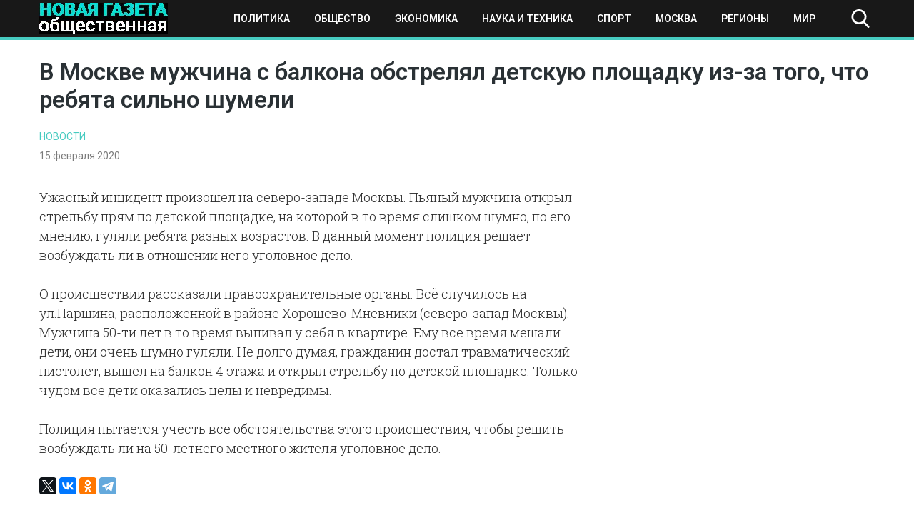

--- FILE ---
content_type: text/html; charset=UTF-8
request_url: https://novayagazeta-ug.ru/v-moskve-muzhchina-s-balkona-obstreljal-detskuju-ploschadku-iz-za-togo-chto-rebjata-silno-shumeli/
body_size: 9889
content:
<!doctype html>
<html lang="ru-RU">
<head>
    <meta name="google-site-verification" content="q2nrrHalnF2XchYigPJoD04yqLnYqs2G7SKy5VVSEAs" />
	<meta charset="UTF-8">
	<meta name="viewport" content="width=device-width, initial-scale=1">
	<link rel="profile" href="https://gmpg.org/xfn/11">
    <meta name="yandex-verification" content="1096f869e0e979bd" />
	<meta name='robots' content='index, follow, max-image-preview:large, max-snippet:-1, max-video-preview:-1' />
	<style>img:is([sizes="auto" i], [sizes^="auto," i]) { contain-intrinsic-size: 3000px 1500px }</style>
	
	<!-- This site is optimized with the Yoast SEO plugin v25.3.1 - https://yoast.com/wordpress/plugins/seo/ -->
	<title>В Москве мужчина с балкона обстрелял детскую площадку из-за того, что ребята сильно шумели - Новая общественная газета</title>
	<link rel="canonical" href="https://novayagazeta-ug.ru/v-moskve-muzhchina-s-balkona-obstreljal-detskuju-ploschadku-iz-za-togo-chto-rebjata-silno-shumeli/" />
	<meta property="og:locale" content="ru_RU" />
	<meta property="og:type" content="article" />
	<meta property="og:title" content="В Москве мужчина с балкона обстрелял детскую площадку из-за того, что ребята сильно шумели - Новая общественная газета" />
	<meta property="og:description" content="Ужасный инцидент произошел на северо-западе Москвы. Пьяный мужчина открыл стрельбу прям по детской площадке, на которой в то время слишком..." />
	<meta property="og:url" content="https://novayagazeta-ug.ru/v-moskve-muzhchina-s-balkona-obstreljal-detskuju-ploschadku-iz-za-togo-chto-rebjata-silno-shumeli/" />
	<meta property="og:site_name" content="Новая общественная газета" />
	<meta property="article:published_time" content="2020-02-15T04:15:50+00:00" />
	<meta property="article:modified_time" content="2020-02-15T13:24:25+00:00" />
	<meta name="author" content="ng-admin" />
	<meta name="twitter:card" content="summary_large_image" />
	<meta name="twitter:label1" content="Написано автором" />
	<meta name="twitter:data1" content="ng-admin" />
	<script type="application/ld+json" class="yoast-schema-graph">{"@context":"https://schema.org","@graph":[{"@type":"Article","@id":"https://novayagazeta-ug.ru/v-moskve-muzhchina-s-balkona-obstreljal-detskuju-ploschadku-iz-za-togo-chto-rebjata-silno-shumeli/#article","isPartOf":{"@id":"https://novayagazeta-ug.ru/v-moskve-muzhchina-s-balkona-obstreljal-detskuju-ploschadku-iz-za-togo-chto-rebjata-silno-shumeli/"},"author":{"name":"ng-admin","@id":"https://novayagazeta-ug.ru/#/schema/person/dcc9bd79b71e22d1228c56f28c45b1f3"},"headline":"В Москве мужчина с балкона обстрелял детскую площадку из-за того, что ребята сильно шумели","datePublished":"2020-02-15T04:15:50+00:00","dateModified":"2020-02-15T13:24:25+00:00","mainEntityOfPage":{"@id":"https://novayagazeta-ug.ru/v-moskve-muzhchina-s-balkona-obstreljal-detskuju-ploschadku-iz-za-togo-chto-rebjata-silno-shumeli/"},"wordCount":132,"publisher":{"@id":"https://novayagazeta-ug.ru/#organization"},"articleSection":["Новости"],"inLanguage":"ru-RU"},{"@type":"WebPage","@id":"https://novayagazeta-ug.ru/v-moskve-muzhchina-s-balkona-obstreljal-detskuju-ploschadku-iz-za-togo-chto-rebjata-silno-shumeli/","url":"https://novayagazeta-ug.ru/v-moskve-muzhchina-s-balkona-obstreljal-detskuju-ploschadku-iz-za-togo-chto-rebjata-silno-shumeli/","name":"В Москве мужчина с балкона обстрелял детскую площадку из-за того, что ребята сильно шумели - Новая общественная газета","isPartOf":{"@id":"https://novayagazeta-ug.ru/#website"},"datePublished":"2020-02-15T04:15:50+00:00","dateModified":"2020-02-15T13:24:25+00:00","breadcrumb":{"@id":"https://novayagazeta-ug.ru/v-moskve-muzhchina-s-balkona-obstreljal-detskuju-ploschadku-iz-za-togo-chto-rebjata-silno-shumeli/#breadcrumb"},"inLanguage":"ru-RU","potentialAction":[{"@type":"ReadAction","target":["https://novayagazeta-ug.ru/v-moskve-muzhchina-s-balkona-obstreljal-detskuju-ploschadku-iz-za-togo-chto-rebjata-silno-shumeli/"]}]},{"@type":"BreadcrumbList","@id":"https://novayagazeta-ug.ru/v-moskve-muzhchina-s-balkona-obstreljal-detskuju-ploschadku-iz-za-togo-chto-rebjata-silno-shumeli/#breadcrumb","itemListElement":[{"@type":"ListItem","position":1,"name":"Главная страница","item":"https://novayagazeta-ug.ru/"},{"@type":"ListItem","position":2,"name":"Новости","item":"https://novayagazeta-ug.ru/news/"},{"@type":"ListItem","position":3,"name":"В Москве мужчина с балкона обстрелял детскую площадку из-за того, что ребята сильно шумели"}]},{"@type":"WebSite","@id":"https://novayagazeta-ug.ru/#website","url":"https://novayagazeta-ug.ru/","name":"Новая общественная газета","description":"новости, события, происшествия","publisher":{"@id":"https://novayagazeta-ug.ru/#organization"},"potentialAction":[{"@type":"SearchAction","target":{"@type":"EntryPoint","urlTemplate":"https://novayagazeta-ug.ru/?s={search_term_string}"},"query-input":{"@type":"PropertyValueSpecification","valueRequired":true,"valueName":"search_term_string"}}],"inLanguage":"ru-RU"},{"@type":"Organization","@id":"https://novayagazeta-ug.ru/#organization","name":"ЮГ - новая общественная газета","url":"https://novayagazeta-ug.ru/","logo":{"@type":"ImageObject","inLanguage":"ru-RU","@id":"https://novayagazeta-ug.ru/#/schema/logo/image/","url":"https://novayagazeta-ug.ru/wp-content/uploads/2020/08/logo.png","contentUrl":"https://novayagazeta-ug.ru/wp-content/uploads/2020/08/logo.png","width":180,"height":44,"caption":"ЮГ - новая общественная газета"},"image":{"@id":"https://novayagazeta-ug.ru/#/schema/logo/image/"}},{"@type":"Person","@id":"https://novayagazeta-ug.ru/#/schema/person/dcc9bd79b71e22d1228c56f28c45b1f3","name":"ng-admin","image":{"@type":"ImageObject","inLanguage":"ru-RU","@id":"https://novayagazeta-ug.ru/#/schema/person/image/","url":"https://secure.gravatar.com/avatar/cfb435dba2b5592cc3df3bf618327ddb8e7bd68196171bc691a80570fb76b118?s=96&d=mm&r=g","contentUrl":"https://secure.gravatar.com/avatar/cfb435dba2b5592cc3df3bf618327ddb8e7bd68196171bc691a80570fb76b118?s=96&d=mm&r=g","caption":"ng-admin"},"url":"https://novayagazeta-ug.ru/author/ng-admin/"}]}</script>
	<!-- / Yoast SEO plugin. -->


<link rel="alternate" type="application/rss+xml" title="Новая общественная газета &raquo; Лента" href="https://novayagazeta-ug.ru/feed/" />
<link rel="alternate" type="application/rss+xml" title="Новая общественная газета &raquo; Лента комментариев" href="https://novayagazeta-ug.ru/comments/feed/" />
<script type="text/javascript">
/* <![CDATA[ */
window._wpemojiSettings = {"baseUrl":"https:\/\/s.w.org\/images\/core\/emoji\/16.0.1\/72x72\/","ext":".png","svgUrl":"https:\/\/s.w.org\/images\/core\/emoji\/16.0.1\/svg\/","svgExt":".svg","source":{"concatemoji":"https:\/\/novayagazeta-ug.ru\/wp-includes\/js\/wp-emoji-release.min.js?ver=6.8.3"}};
/*! This file is auto-generated */
!function(s,n){var o,i,e;function c(e){try{var t={supportTests:e,timestamp:(new Date).valueOf()};sessionStorage.setItem(o,JSON.stringify(t))}catch(e){}}function p(e,t,n){e.clearRect(0,0,e.canvas.width,e.canvas.height),e.fillText(t,0,0);var t=new Uint32Array(e.getImageData(0,0,e.canvas.width,e.canvas.height).data),a=(e.clearRect(0,0,e.canvas.width,e.canvas.height),e.fillText(n,0,0),new Uint32Array(e.getImageData(0,0,e.canvas.width,e.canvas.height).data));return t.every(function(e,t){return e===a[t]})}function u(e,t){e.clearRect(0,0,e.canvas.width,e.canvas.height),e.fillText(t,0,0);for(var n=e.getImageData(16,16,1,1),a=0;a<n.data.length;a++)if(0!==n.data[a])return!1;return!0}function f(e,t,n,a){switch(t){case"flag":return n(e,"\ud83c\udff3\ufe0f\u200d\u26a7\ufe0f","\ud83c\udff3\ufe0f\u200b\u26a7\ufe0f")?!1:!n(e,"\ud83c\udde8\ud83c\uddf6","\ud83c\udde8\u200b\ud83c\uddf6")&&!n(e,"\ud83c\udff4\udb40\udc67\udb40\udc62\udb40\udc65\udb40\udc6e\udb40\udc67\udb40\udc7f","\ud83c\udff4\u200b\udb40\udc67\u200b\udb40\udc62\u200b\udb40\udc65\u200b\udb40\udc6e\u200b\udb40\udc67\u200b\udb40\udc7f");case"emoji":return!a(e,"\ud83e\udedf")}return!1}function g(e,t,n,a){var r="undefined"!=typeof WorkerGlobalScope&&self instanceof WorkerGlobalScope?new OffscreenCanvas(300,150):s.createElement("canvas"),o=r.getContext("2d",{willReadFrequently:!0}),i=(o.textBaseline="top",o.font="600 32px Arial",{});return e.forEach(function(e){i[e]=t(o,e,n,a)}),i}function t(e){var t=s.createElement("script");t.src=e,t.defer=!0,s.head.appendChild(t)}"undefined"!=typeof Promise&&(o="wpEmojiSettingsSupports",i=["flag","emoji"],n.supports={everything:!0,everythingExceptFlag:!0},e=new Promise(function(e){s.addEventListener("DOMContentLoaded",e,{once:!0})}),new Promise(function(t){var n=function(){try{var e=JSON.parse(sessionStorage.getItem(o));if("object"==typeof e&&"number"==typeof e.timestamp&&(new Date).valueOf()<e.timestamp+604800&&"object"==typeof e.supportTests)return e.supportTests}catch(e){}return null}();if(!n){if("undefined"!=typeof Worker&&"undefined"!=typeof OffscreenCanvas&&"undefined"!=typeof URL&&URL.createObjectURL&&"undefined"!=typeof Blob)try{var e="postMessage("+g.toString()+"("+[JSON.stringify(i),f.toString(),p.toString(),u.toString()].join(",")+"));",a=new Blob([e],{type:"text/javascript"}),r=new Worker(URL.createObjectURL(a),{name:"wpTestEmojiSupports"});return void(r.onmessage=function(e){c(n=e.data),r.terminate(),t(n)})}catch(e){}c(n=g(i,f,p,u))}t(n)}).then(function(e){for(var t in e)n.supports[t]=e[t],n.supports.everything=n.supports.everything&&n.supports[t],"flag"!==t&&(n.supports.everythingExceptFlag=n.supports.everythingExceptFlag&&n.supports[t]);n.supports.everythingExceptFlag=n.supports.everythingExceptFlag&&!n.supports.flag,n.DOMReady=!1,n.readyCallback=function(){n.DOMReady=!0}}).then(function(){return e}).then(function(){var e;n.supports.everything||(n.readyCallback(),(e=n.source||{}).concatemoji?t(e.concatemoji):e.wpemoji&&e.twemoji&&(t(e.twemoji),t(e.wpemoji)))}))}((window,document),window._wpemojiSettings);
/* ]]> */
</script>
<style id='wp-emoji-styles-inline-css' type='text/css'>

	img.wp-smiley, img.emoji {
		display: inline !important;
		border: none !important;
		box-shadow: none !important;
		height: 1em !important;
		width: 1em !important;
		margin: 0 0.07em !important;
		vertical-align: -0.1em !important;
		background: none !important;
		padding: 0 !important;
	}
</style>
<link rel='stylesheet' id='wp-block-library-css' href='https://novayagazeta-ug.ru/wp-includes/css/dist/block-library/style.min.css?ver=6.8.3' type='text/css' media='all' />
<style id='classic-theme-styles-inline-css' type='text/css'>
/*! This file is auto-generated */
.wp-block-button__link{color:#fff;background-color:#32373c;border-radius:9999px;box-shadow:none;text-decoration:none;padding:calc(.667em + 2px) calc(1.333em + 2px);font-size:1.125em}.wp-block-file__button{background:#32373c;color:#fff;text-decoration:none}
</style>
<style id='global-styles-inline-css' type='text/css'>
:root{--wp--preset--aspect-ratio--square: 1;--wp--preset--aspect-ratio--4-3: 4/3;--wp--preset--aspect-ratio--3-4: 3/4;--wp--preset--aspect-ratio--3-2: 3/2;--wp--preset--aspect-ratio--2-3: 2/3;--wp--preset--aspect-ratio--16-9: 16/9;--wp--preset--aspect-ratio--9-16: 9/16;--wp--preset--color--black: #000000;--wp--preset--color--cyan-bluish-gray: #abb8c3;--wp--preset--color--white: #ffffff;--wp--preset--color--pale-pink: #f78da7;--wp--preset--color--vivid-red: #cf2e2e;--wp--preset--color--luminous-vivid-orange: #ff6900;--wp--preset--color--luminous-vivid-amber: #fcb900;--wp--preset--color--light-green-cyan: #7bdcb5;--wp--preset--color--vivid-green-cyan: #00d084;--wp--preset--color--pale-cyan-blue: #8ed1fc;--wp--preset--color--vivid-cyan-blue: #0693e3;--wp--preset--color--vivid-purple: #9b51e0;--wp--preset--gradient--vivid-cyan-blue-to-vivid-purple: linear-gradient(135deg,rgba(6,147,227,1) 0%,rgb(155,81,224) 100%);--wp--preset--gradient--light-green-cyan-to-vivid-green-cyan: linear-gradient(135deg,rgb(122,220,180) 0%,rgb(0,208,130) 100%);--wp--preset--gradient--luminous-vivid-amber-to-luminous-vivid-orange: linear-gradient(135deg,rgba(252,185,0,1) 0%,rgba(255,105,0,1) 100%);--wp--preset--gradient--luminous-vivid-orange-to-vivid-red: linear-gradient(135deg,rgba(255,105,0,1) 0%,rgb(207,46,46) 100%);--wp--preset--gradient--very-light-gray-to-cyan-bluish-gray: linear-gradient(135deg,rgb(238,238,238) 0%,rgb(169,184,195) 100%);--wp--preset--gradient--cool-to-warm-spectrum: linear-gradient(135deg,rgb(74,234,220) 0%,rgb(151,120,209) 20%,rgb(207,42,186) 40%,rgb(238,44,130) 60%,rgb(251,105,98) 80%,rgb(254,248,76) 100%);--wp--preset--gradient--blush-light-purple: linear-gradient(135deg,rgb(255,206,236) 0%,rgb(152,150,240) 100%);--wp--preset--gradient--blush-bordeaux: linear-gradient(135deg,rgb(254,205,165) 0%,rgb(254,45,45) 50%,rgb(107,0,62) 100%);--wp--preset--gradient--luminous-dusk: linear-gradient(135deg,rgb(255,203,112) 0%,rgb(199,81,192) 50%,rgb(65,88,208) 100%);--wp--preset--gradient--pale-ocean: linear-gradient(135deg,rgb(255,245,203) 0%,rgb(182,227,212) 50%,rgb(51,167,181) 100%);--wp--preset--gradient--electric-grass: linear-gradient(135deg,rgb(202,248,128) 0%,rgb(113,206,126) 100%);--wp--preset--gradient--midnight: linear-gradient(135deg,rgb(2,3,129) 0%,rgb(40,116,252) 100%);--wp--preset--font-size--small: 13px;--wp--preset--font-size--medium: 20px;--wp--preset--font-size--large: 36px;--wp--preset--font-size--x-large: 42px;--wp--preset--spacing--20: 0.44rem;--wp--preset--spacing--30: 0.67rem;--wp--preset--spacing--40: 1rem;--wp--preset--spacing--50: 1.5rem;--wp--preset--spacing--60: 2.25rem;--wp--preset--spacing--70: 3.38rem;--wp--preset--spacing--80: 5.06rem;--wp--preset--shadow--natural: 6px 6px 9px rgba(0, 0, 0, 0.2);--wp--preset--shadow--deep: 12px 12px 50px rgba(0, 0, 0, 0.4);--wp--preset--shadow--sharp: 6px 6px 0px rgba(0, 0, 0, 0.2);--wp--preset--shadow--outlined: 6px 6px 0px -3px rgba(255, 255, 255, 1), 6px 6px rgba(0, 0, 0, 1);--wp--preset--shadow--crisp: 6px 6px 0px rgba(0, 0, 0, 1);}:where(.is-layout-flex){gap: 0.5em;}:where(.is-layout-grid){gap: 0.5em;}body .is-layout-flex{display: flex;}.is-layout-flex{flex-wrap: wrap;align-items: center;}.is-layout-flex > :is(*, div){margin: 0;}body .is-layout-grid{display: grid;}.is-layout-grid > :is(*, div){margin: 0;}:where(.wp-block-columns.is-layout-flex){gap: 2em;}:where(.wp-block-columns.is-layout-grid){gap: 2em;}:where(.wp-block-post-template.is-layout-flex){gap: 1.25em;}:where(.wp-block-post-template.is-layout-grid){gap: 1.25em;}.has-black-color{color: var(--wp--preset--color--black) !important;}.has-cyan-bluish-gray-color{color: var(--wp--preset--color--cyan-bluish-gray) !important;}.has-white-color{color: var(--wp--preset--color--white) !important;}.has-pale-pink-color{color: var(--wp--preset--color--pale-pink) !important;}.has-vivid-red-color{color: var(--wp--preset--color--vivid-red) !important;}.has-luminous-vivid-orange-color{color: var(--wp--preset--color--luminous-vivid-orange) !important;}.has-luminous-vivid-amber-color{color: var(--wp--preset--color--luminous-vivid-amber) !important;}.has-light-green-cyan-color{color: var(--wp--preset--color--light-green-cyan) !important;}.has-vivid-green-cyan-color{color: var(--wp--preset--color--vivid-green-cyan) !important;}.has-pale-cyan-blue-color{color: var(--wp--preset--color--pale-cyan-blue) !important;}.has-vivid-cyan-blue-color{color: var(--wp--preset--color--vivid-cyan-blue) !important;}.has-vivid-purple-color{color: var(--wp--preset--color--vivid-purple) !important;}.has-black-background-color{background-color: var(--wp--preset--color--black) !important;}.has-cyan-bluish-gray-background-color{background-color: var(--wp--preset--color--cyan-bluish-gray) !important;}.has-white-background-color{background-color: var(--wp--preset--color--white) !important;}.has-pale-pink-background-color{background-color: var(--wp--preset--color--pale-pink) !important;}.has-vivid-red-background-color{background-color: var(--wp--preset--color--vivid-red) !important;}.has-luminous-vivid-orange-background-color{background-color: var(--wp--preset--color--luminous-vivid-orange) !important;}.has-luminous-vivid-amber-background-color{background-color: var(--wp--preset--color--luminous-vivid-amber) !important;}.has-light-green-cyan-background-color{background-color: var(--wp--preset--color--light-green-cyan) !important;}.has-vivid-green-cyan-background-color{background-color: var(--wp--preset--color--vivid-green-cyan) !important;}.has-pale-cyan-blue-background-color{background-color: var(--wp--preset--color--pale-cyan-blue) !important;}.has-vivid-cyan-blue-background-color{background-color: var(--wp--preset--color--vivid-cyan-blue) !important;}.has-vivid-purple-background-color{background-color: var(--wp--preset--color--vivid-purple) !important;}.has-black-border-color{border-color: var(--wp--preset--color--black) !important;}.has-cyan-bluish-gray-border-color{border-color: var(--wp--preset--color--cyan-bluish-gray) !important;}.has-white-border-color{border-color: var(--wp--preset--color--white) !important;}.has-pale-pink-border-color{border-color: var(--wp--preset--color--pale-pink) !important;}.has-vivid-red-border-color{border-color: var(--wp--preset--color--vivid-red) !important;}.has-luminous-vivid-orange-border-color{border-color: var(--wp--preset--color--luminous-vivid-orange) !important;}.has-luminous-vivid-amber-border-color{border-color: var(--wp--preset--color--luminous-vivid-amber) !important;}.has-light-green-cyan-border-color{border-color: var(--wp--preset--color--light-green-cyan) !important;}.has-vivid-green-cyan-border-color{border-color: var(--wp--preset--color--vivid-green-cyan) !important;}.has-pale-cyan-blue-border-color{border-color: var(--wp--preset--color--pale-cyan-blue) !important;}.has-vivid-cyan-blue-border-color{border-color: var(--wp--preset--color--vivid-cyan-blue) !important;}.has-vivid-purple-border-color{border-color: var(--wp--preset--color--vivid-purple) !important;}.has-vivid-cyan-blue-to-vivid-purple-gradient-background{background: var(--wp--preset--gradient--vivid-cyan-blue-to-vivid-purple) !important;}.has-light-green-cyan-to-vivid-green-cyan-gradient-background{background: var(--wp--preset--gradient--light-green-cyan-to-vivid-green-cyan) !important;}.has-luminous-vivid-amber-to-luminous-vivid-orange-gradient-background{background: var(--wp--preset--gradient--luminous-vivid-amber-to-luminous-vivid-orange) !important;}.has-luminous-vivid-orange-to-vivid-red-gradient-background{background: var(--wp--preset--gradient--luminous-vivid-orange-to-vivid-red) !important;}.has-very-light-gray-to-cyan-bluish-gray-gradient-background{background: var(--wp--preset--gradient--very-light-gray-to-cyan-bluish-gray) !important;}.has-cool-to-warm-spectrum-gradient-background{background: var(--wp--preset--gradient--cool-to-warm-spectrum) !important;}.has-blush-light-purple-gradient-background{background: var(--wp--preset--gradient--blush-light-purple) !important;}.has-blush-bordeaux-gradient-background{background: var(--wp--preset--gradient--blush-bordeaux) !important;}.has-luminous-dusk-gradient-background{background: var(--wp--preset--gradient--luminous-dusk) !important;}.has-pale-ocean-gradient-background{background: var(--wp--preset--gradient--pale-ocean) !important;}.has-electric-grass-gradient-background{background: var(--wp--preset--gradient--electric-grass) !important;}.has-midnight-gradient-background{background: var(--wp--preset--gradient--midnight) !important;}.has-small-font-size{font-size: var(--wp--preset--font-size--small) !important;}.has-medium-font-size{font-size: var(--wp--preset--font-size--medium) !important;}.has-large-font-size{font-size: var(--wp--preset--font-size--large) !important;}.has-x-large-font-size{font-size: var(--wp--preset--font-size--x-large) !important;}
:where(.wp-block-post-template.is-layout-flex){gap: 1.25em;}:where(.wp-block-post-template.is-layout-grid){gap: 1.25em;}
:where(.wp-block-columns.is-layout-flex){gap: 2em;}:where(.wp-block-columns.is-layout-grid){gap: 2em;}
:root :where(.wp-block-pullquote){font-size: 1.5em;line-height: 1.6;}
</style>
<link rel='stylesheet' id='novgaz-style-css' href='https://novayagazeta-ug.ru/wp-content/themes/novgaz/style.css?ver=1.5' type='text/css' media='all' />
<link rel='stylesheet' id='boo-grid-css' href='https://novayagazeta-ug.ru/wp-content/themes/novgaz/bootstrap-grid.css?ver=6.8.3' type='text/css' media='all' />
<script type="text/javascript" src="https://novayagazeta-ug.ru/wp-includes/js/jquery/jquery.min.js?ver=3.7.1" id="jquery-core-js"></script>
<script type="text/javascript" src="https://novayagazeta-ug.ru/wp-includes/js/jquery/jquery-migrate.min.js?ver=3.4.1" id="jquery-migrate-js"></script>
<link rel="https://api.w.org/" href="https://novayagazeta-ug.ru/wp-json/" /><link rel="alternate" title="JSON" type="application/json" href="https://novayagazeta-ug.ru/wp-json/wp/v2/posts/18816" /><link rel="EditURI" type="application/rsd+xml" title="RSD" href="https://novayagazeta-ug.ru/xmlrpc.php?rsd" />
<meta name="generator" content="WordPress 6.8.3" />
<link rel='shortlink' href='https://novayagazeta-ug.ru/?p=18816' />
<link rel="alternate" title="oEmbed (JSON)" type="application/json+oembed" href="https://novayagazeta-ug.ru/wp-json/oembed/1.0/embed?url=https%3A%2F%2Fnovayagazeta-ug.ru%2Fv-moskve-muzhchina-s-balkona-obstreljal-detskuju-ploschadku-iz-za-togo-chto-rebjata-silno-shumeli%2F" />
<link rel="alternate" title="oEmbed (XML)" type="text/xml+oembed" href="https://novayagazeta-ug.ru/wp-json/oembed/1.0/embed?url=https%3A%2F%2Fnovayagazeta-ug.ru%2Fv-moskve-muzhchina-s-balkona-obstreljal-detskuju-ploschadku-iz-za-togo-chto-rebjata-silno-shumeli%2F&#038;format=xml" />
<link rel="icon" href="https://novayagazeta-ug.ru/wp-content/uploads/2020/09/cropped-sebra-h-tuerkis-a142174-1-32x32.jpg" sizes="32x32" />
<link rel="icon" href="https://novayagazeta-ug.ru/wp-content/uploads/2020/09/cropped-sebra-h-tuerkis-a142174-1-192x192.jpg" sizes="192x192" />
<link rel="apple-touch-icon" href="https://novayagazeta-ug.ru/wp-content/uploads/2020/09/cropped-sebra-h-tuerkis-a142174-1-180x180.jpg" />
<meta name="msapplication-TileImage" content="https://novayagazeta-ug.ru/wp-content/uploads/2020/09/cropped-sebra-h-tuerkis-a142174-1-270x270.jpg" />
	
</head>

<body class="wp-singular post-template-default single single-post postid-18816 single-format-standard wp-custom-logo wp-theme-novgaz">
<div id="page" class="site">

    
<header id="masthead">
    <div class="container">
        <div class="d-flex flex-wrap justify-content-between align-items-center">
            <div class="site-branding my-1">
                <a href="https://novayagazeta-ug.ru/" class="custom-logo-link" rel="home"><img width="180" height="44" src="https://novayagazeta-ug.ru/wp-content/uploads/2020/08/logo.png" class="custom-logo wp-image-51790" alt="Новая общественная газета" decoding="async" /></a>            </div>

            <div class="d-flex flex-wrap align-items-center">
                <div class="nav">
                    <div class="container">
                        <nav id="site-navigation" class="main-navigation d-flex justify-content-between p-2">
                            <div class="d-block d-lg-none">
                                <div class="burger btn-open"><span></span></div>
                            </div>
                            
                            <div class="d-none d-lg-block">
                                <div class="menu-verhnee-osnovnoe-container"><ul id="primary-menu" class="menu"><li id="menu-item-51292" class="menu-item menu-item-type-taxonomy menu-item-object-category menu-item-51292"><a href="https://novayagazeta-ug.ru/category/politika/">Политика</a></li>
<li id="menu-item-51293" class="menu-item menu-item-type-taxonomy menu-item-object-category menu-item-51293"><a href="https://novayagazeta-ug.ru/category/obshhestvo/">Общество</a></li>
<li id="menu-item-51294" class="menu-item menu-item-type-taxonomy menu-item-object-category menu-item-51294"><a href="https://novayagazeta-ug.ru/category/ekonomika/">Экономика</a></li>
<li id="menu-item-51295" class="menu-item menu-item-type-taxonomy menu-item-object-category menu-item-51295"><a href="https://novayagazeta-ug.ru/category/tech/">Наука и техника</a></li>
<li id="menu-item-51296" class="menu-item menu-item-type-taxonomy menu-item-object-category menu-item-51296"><a href="https://novayagazeta-ug.ru/category/sport/">Спорт</a></li>
<li id="menu-item-52032" class="menu-item menu-item-type-taxonomy menu-item-object-category menu-item-52032"><a href="https://novayagazeta-ug.ru/category/moscow/">Москва</a></li>
<li id="menu-item-52033" class="menu-item menu-item-type-taxonomy menu-item-object-category menu-item-52033"><a href="https://novayagazeta-ug.ru/category/regions/">Регионы</a></li>
<li id="menu-item-52031" class="menu-item menu-item-type-taxonomy menu-item-object-category menu-item-52031"><a href="https://novayagazeta-ug.ru/category/world/">Мир</a></li>
</ul></div>                            </div>
                            
                        </nav>
                    </div>
                    <div class="nav-menu">
                        <div class="menu-verhnee-osnovnoe-container"><ul id="primary-menu" class="menu"><li class="menu-item menu-item-type-taxonomy menu-item-object-category menu-item-51292"><a href="https://novayagazeta-ug.ru/category/politika/">Политика</a></li>
<li class="menu-item menu-item-type-taxonomy menu-item-object-category menu-item-51293"><a href="https://novayagazeta-ug.ru/category/obshhestvo/">Общество</a></li>
<li class="menu-item menu-item-type-taxonomy menu-item-object-category menu-item-51294"><a href="https://novayagazeta-ug.ru/category/ekonomika/">Экономика</a></li>
<li class="menu-item menu-item-type-taxonomy menu-item-object-category menu-item-51295"><a href="https://novayagazeta-ug.ru/category/tech/">Наука и техника</a></li>
<li class="menu-item menu-item-type-taxonomy menu-item-object-category menu-item-51296"><a href="https://novayagazeta-ug.ru/category/sport/">Спорт</a></li>
<li class="menu-item menu-item-type-taxonomy menu-item-object-category menu-item-52032"><a href="https://novayagazeta-ug.ru/category/moscow/">Москва</a></li>
<li class="menu-item menu-item-type-taxonomy menu-item-object-category menu-item-52033"><a href="https://novayagazeta-ug.ru/category/regions/">Регионы</a></li>
<li class="menu-item menu-item-type-taxonomy menu-item-object-category menu-item-52031"><a href="https://novayagazeta-ug.ru/category/world/">Мир</a></li>
</ul></div>                    </div>
                </div>

                <div class="my-1 d-flex align-items-center">
                    <div class="s-icon"></div>
                    <div class="search_panel">
                        <form role="search" method="get" id="searchform" class="searchform" action="https://novayagazeta-ug.ru/">
                                <input type="text" value="" name="s" id="s" placeholder="Поиск по сайту..." required/>
                        </form>
                    </div>
                </div>
            </div>
        </div>
    </div>
</header>

    

	<div id="content">
	<div class="container">

		<main id="main" class="site-main row">

		        <div class="col-12">
        <h1 class="entry-title mb-3 mt-4">В Москве мужчина с балкона обстрелял детскую площадку из-за того, что ребята сильно шумели</h1>        <a href="https://novayagazeta-ug.ru/category/news/" class="cat-name">Новости</a>        <div class="date mb-3">
            15 февраля 2020		</div>
       
        <div class="row">
        <div class="col-md-8 mb-4">
    		<article>
	<header class="entry-header">
			</header>

	
	<div class="entry-content">
		<p>Ужасный инцидент произошел на северо-западе Москвы. Пьяный мужчина открыл стрельбу прям по детской площадке, на которой в то время слишком шумно, по его мнению, гуляли ребята разных возрастов. В данный момент полиция решает — возбуждать ли в отношении него уголовное дело.</p>
<p>О происшествии рассказали правоохранительные органы. Всё случилось на ул.Паршина, расположенной в районе Хорошево-Мневники (северо-запад Москвы). Мужчина 50-ти лет в то время выпивал у себя в квартире. Ему все время мешали дети, они очень шумно гуляли. Не долго думая, гражданин достал травматический пистолет, вышел на балкон 4 этажа и открыл стрельбу по детской площадке. Только чудом все дети оказались целы и невредимы.</p>
<p>Полиция пытается учесть все обстоятельства этого происшествия, чтобы решить — возбуждать ли на 50-летнего местного жителя уголовное дело. </p>
	</div>


    

</article>            <script src="https://yastatic.net/es5-shims/0.0.2/es5-shims.min.js"></script>
            <script src="https://yastatic.net/share2/share.js"></script>
            <div class="ya-share2" data-services="facebook,twitter,vkontakte,odnoklassniki,telegram"></div>
        </div>
		


        <div class="col-md-4">
            
<aside id="secondary" class="widget-area">
	<section id="custom_html-4" class="widget_text widget widget_custom_html"><div class="textwidget custom-html-widget"><!--a href="https://betonmobile.ru/mobile-freebets-bonuses"><img src="https://novayagazeta-ug.ru/wp-content/uploads/2024/02/photo_2024-02-16_18-01-23.jpg" alt="бонусы букмекерских контор"/></a--></div></section></aside><!-- #secondary -->
        </div>
        </div>
		</main>

        <section class="main-news">
    <h2 class="rand-title mt-5 mb-2">Похожие новости</h2>
    <div class="random">
    
        <div class="row">
                        	            		<div class="col-lg-3 col-md-4 col-sm-6 my-3">
    <div class="card_home">
                    <a href="https://novayagazeta-ug.ru/fide-v-sochi-organizuyut-krupnye-shahmatnye-turniry/" title="ФИДЕ: в Сочи организуют крупные шахматные турниры" >
            <img width="300" height="200" src="https://novayagazeta-ug.ru/wp-content/uploads/2021/08/shahmaty-300x200.jpg" class="attachment-medium size-medium wp-image-57352 wp-post-image" alt="" decoding="async" loading="lazy" />            </a>
               
       <a href="https://novayagazeta-ug.ru/category/news/" class="cat-name">Новости</a>
        <h3 class="entry-title "><a href="https://novayagazeta-ug.ru/fide-v-sochi-organizuyut-krupnye-shahmatnye-turniry/" rel="bookmark">ФИДЕ: в Сочи организуют крупные шахматные турниры</a></h3>        
    </div>
</div>            	            		<div class="col-lg-3 col-md-4 col-sm-6 my-3">
    <div class="card_home">
                    <a href="https://novayagazeta-ug.ru/ator-kurorty-sochi-i-anapy-ozhidaet-sryv-sezona/" title="АТОР: курорты Сочи и Анапы ожидает срыв сезона" >
            <img width="300" height="208" src="https://novayagazeta-ug.ru/wp-content/uploads/2021/07/anapa-300x208.jpg" class="attachment-medium size-medium wp-image-57281 wp-post-image" alt="" decoding="async" loading="lazy" />            </a>
               
       <a href="https://novayagazeta-ug.ru/category/news/" class="cat-name">Новости</a>
        <h3 class="entry-title "><a href="https://novayagazeta-ug.ru/ator-kurorty-sochi-i-anapy-ozhidaet-sryv-sezona/" rel="bookmark">АТОР: курорты Сочи и Анапы ожидает срыв сезона</a></h3>        
    </div>
</div>            	            		<div class="col-lg-3 col-md-4 col-sm-6 my-3">
    <div class="card_home">
                    <a href="https://novayagazeta-ug.ru/czb-prizval-spisat-kredity-zhitelyam-kubani-i-kryma-postradavshim-ot-navodneniya/" title="ЦБ призвал списать кредиты жителям Кубани и Крыма, пострадавшим от наводнения" >
            <img width="300" height="167" src="https://novayagazeta-ug.ru/wp-content/uploads/2021/07/navodnenie-300x167.jpg" class="attachment-medium size-medium wp-image-57054 wp-post-image" alt="" decoding="async" loading="lazy" />            </a>
               
       <a href="https://novayagazeta-ug.ru/category/news/" class="cat-name">Новости</a>
        <h3 class="entry-title "><a href="https://novayagazeta-ug.ru/czb-prizval-spisat-kredity-zhitelyam-kubani-i-kryma-postradavshim-ot-navodneniya/" rel="bookmark">ЦБ призвал списать кредиты жителям Кубани и Крыма, пострадавшим от наводнения</a></h3>        
    </div>
</div>            	            		<div class="col-lg-3 col-md-4 col-sm-6 my-3">
    <div class="card_home">
                    <a href="https://novayagazeta-ug.ru/natalja-boeva-prinjala-uchastie-v-otkrytii-novoj-shkoly-v-kanevskoj/" title="Наталья Боева приняла участие в открытии новой школы в Каневской" >
            <img width="300" height="200" src="https://novayagazeta-ug.ru/wp-content/uploads/2021/03/1shk-300x200.jpg" class="attachment-medium size-medium wp-image-55880 wp-post-image" alt="" decoding="async" loading="lazy" />            </a>
               
       <a href="https://novayagazeta-ug.ru/category/regions/" class="cat-name">Регионы</a>
        <h3 class="entry-title "><a href="https://novayagazeta-ug.ru/natalja-boeva-prinjala-uchastie-v-otkrytii-novoj-shkoly-v-kanevskoj/" rel="bookmark">Наталья Боева приняла участие в открытии новой школы в Каневской</a></h3>        
    </div>
</div>            	            		<div class="col-lg-3 col-md-4 col-sm-6 my-3">
    <div class="card_home">
                    <a href="https://novayagazeta-ug.ru/deputat-natalja-boeva-predlagaet-profinansirovat-pervoe-rabochee-mesto-dlja-studentov/" title="Депутат Наталья Боева предлагает профинансировать первое рабочее место для студентов" >
            <img width="300" height="219" src="https://novayagazeta-ug.ru/wp-content/uploads/2021/03/2fi-300x219.jpg" class="attachment-medium size-medium wp-image-55820 wp-post-image" alt="" decoding="async" loading="lazy" />            </a>
               
       <a href="https://novayagazeta-ug.ru/category/obshhestvo/" class="cat-name">Общество</a>
        <h3 class="entry-title "><a href="https://novayagazeta-ug.ru/deputat-natalja-boeva-predlagaet-profinansirovat-pervoe-rabochee-mesto-dlja-studentov/" rel="bookmark">Депутат Наталья Боева предлагает профинансировать первое рабочее место для студентов</a></h3>        
    </div>
</div>            	            		<div class="col-lg-3 col-md-4 col-sm-6 my-3">
    <div class="card_home">
                    <a href="https://novayagazeta-ug.ru/pochemu-nekotorye-lyudi-schitayut-sebya-czentrom-vselennoj/" title="Почему некоторые люди считают себя центром вселенной?" >
                <img src="https://novayagazeta-ug.ru/wp-content/themes/novgaz/img/noimg.png">
            </a>
               
       <a href="https://novayagazeta-ug.ru/category/obshhestvo/" class="cat-name">Общество</a>
        <h3 class="entry-title "><a href="https://novayagazeta-ug.ru/pochemu-nekotorye-lyudi-schitayut-sebya-czentrom-vselennoj/" rel="bookmark">Почему некоторые люди считают себя центром вселенной?</a></h3>        
    </div>
</div>            	            		<div class="col-lg-3 col-md-4 col-sm-6 my-3">
    <div class="card_home">
                    <a href="https://novayagazeta-ug.ru/kompaniya-lee-kum-kee-v-sotrudnichestve-s-unesco-zapuskaet-proekt-forever-flavors-project-dlya-sozdaniya-globalnogo-arhiva-vkusovyh-vospominanij/" title="Компания Lee Kum Kee в сотрудничестве с UNESCO запускает проект «Forever Flavors Project» для создания глобального архива вкусовых воспоминаний " >
                <img src="https://novayagazeta-ug.ru/wp-content/themes/novgaz/img/noimg.png">
            </a>
               
       <a href="https://novayagazeta-ug.ru/category/world/" class="cat-name">Мир</a>
        <h3 class="entry-title "><a href="https://novayagazeta-ug.ru/kompaniya-lee-kum-kee-v-sotrudnichestve-s-unesco-zapuskaet-proekt-forever-flavors-project-dlya-sozdaniya-globalnogo-arhiva-vkusovyh-vospominanij/" rel="bookmark">Компания Lee Kum Kee в сотрудничестве с UNESCO запускает проект «Forever Flavors Project» для создания глобального архива вкусовых воспоминаний </a></h3>        
    </div>
</div>            	            		<div class="col-lg-3 col-md-4 col-sm-6 my-3">
    <div class="card_home">
                    <a href="https://novayagazeta-ug.ru/v-tatarstane-do-29-mln-rub-uvelichili-edinovremennuyu-vyplatu-dlya-bojczov-svo/" title="В Татарстане до 2,9 млн руб. увеличили единовременную выплату для бойцов СВО" >
                <img src="https://novayagazeta-ug.ru/wp-content/themes/novgaz/img/noimg.png">
            </a>
               
       <a href="https://novayagazeta-ug.ru/category/obshhestvo/" class="cat-name">Общество</a>
        <h3 class="entry-title "><a href="https://novayagazeta-ug.ru/v-tatarstane-do-29-mln-rub-uvelichili-edinovremennuyu-vyplatu-dlya-bojczov-svo/" rel="bookmark">В Татарстане до 2,9 млн руб. увеличили единовременную выплату для бойцов СВО</a></h3>        
    </div>
</div>            	            		<div class="col-lg-3 col-md-4 col-sm-6 my-3">
    <div class="card_home">
                    <a href="https://novayagazeta-ug.ru/novogodnie-prazdniki-kak-stress-faktor-dlya-starshego-pokoleniya/" title="Новогодние праздники как стресс-фактор для старшего поколения" >
                <img src="https://novayagazeta-ug.ru/wp-content/themes/novgaz/img/noimg.png">
            </a>
               
       <a href="https://novayagazeta-ug.ru/category/obshhestvo/" class="cat-name">Общество</a>
        <h3 class="entry-title "><a href="https://novayagazeta-ug.ru/novogodnie-prazdniki-kak-stress-faktor-dlya-starshego-pokoleniya/" rel="bookmark">Новогодние праздники как стресс-фактор для старшего поколения</a></h3>        
    </div>
</div>            	            	                    </div>
    </div>
</section>

	</div>
        <div class="py-3">
                    </div>
	</div>
<footer class="footer">
    <div class="container pt-4 pb-3">

        <div class="row d-flex align-items-center">
            <div class="col-md-8 my-2">
                <div class="pt-2 pb-4 d-none d-md-block">
                    <div class="menu-verhnee-osnovnoe-container"><ul id="primary-menu" class="d-flex justify-content-between"><li class="menu-item menu-item-type-taxonomy menu-item-object-category menu-item-51292"><a href="https://novayagazeta-ug.ru/category/politika/">Политика</a></li>
<li class="menu-item menu-item-type-taxonomy menu-item-object-category menu-item-51293"><a href="https://novayagazeta-ug.ru/category/obshhestvo/">Общество</a></li>
<li class="menu-item menu-item-type-taxonomy menu-item-object-category menu-item-51294"><a href="https://novayagazeta-ug.ru/category/ekonomika/">Экономика</a></li>
<li class="menu-item menu-item-type-taxonomy menu-item-object-category menu-item-51295"><a href="https://novayagazeta-ug.ru/category/tech/">Наука и техника</a></li>
<li class="menu-item menu-item-type-taxonomy menu-item-object-category menu-item-51296"><a href="https://novayagazeta-ug.ru/category/sport/">Спорт</a></li>
<li class="menu-item menu-item-type-taxonomy menu-item-object-category menu-item-52032"><a href="https://novayagazeta-ug.ru/category/moscow/">Москва</a></li>
<li class="menu-item menu-item-type-taxonomy menu-item-object-category menu-item-52033"><a href="https://novayagazeta-ug.ru/category/regions/">Регионы</a></li>
<li class="menu-item menu-item-type-taxonomy menu-item-object-category menu-item-52031"><a href="https://novayagazeta-ug.ru/category/world/">Мир</a></li>
</ul></div>                </div>
                <div class=" widget_text">			<div class="textwidget"><p>Электронное периодическое издание «Новая Общественная Газета». На сайте Novayagazeta-ug.ru публикуются актуальные международные новости и новости из российских регионов. Адрес:344002, Россия, г. Ростов-на-Дону, ул. Большая Садовая, д. 58. По вопросам сотрудничества, а также другим вопросам пишите: editor@novayagazeta-ug.ru</p>
</div>
		</div>            </div>
            <div class="col-md-4 footer-logo my-2">
                <a href="https://novayagazeta-ug.ru/" class="custom-logo-link" rel="home"><img width="180" height="44" src="https://novayagazeta-ug.ru/wp-content/uploads/2020/08/logo.png" class="custom-logo wp-image-51790" alt="Новая общественная газета" decoding="async" /></a>                <p class="mb-2 mt-0">© 2026. Все права защищены.</p>
            </div>
        </div>

    </div>
</footer>
</div>
<script type="speculationrules">
{"prefetch":[{"source":"document","where":{"and":[{"href_matches":"\/*"},{"not":{"href_matches":["\/wp-*.php","\/wp-admin\/*","\/wp-content\/uploads\/*","\/wp-content\/*","\/wp-content\/plugins\/*","\/wp-content\/themes\/novgaz\/*","\/*\\?(.+)"]}},{"not":{"selector_matches":"a[rel~=\"nofollow\"]"}},{"not":{"selector_matches":".no-prefetch, .no-prefetch a"}}]},"eagerness":"conservative"}]}
</script>
<script type="text/javascript" src="https://novayagazeta-ug.ru/wp-content/themes/novgaz/js/navigation.js?ver=20151215" id="novgaz-navigation-js"></script>
<script type="text/javascript" src="https://novayagazeta-ug.ru/wp-content/themes/novgaz/js/search-but.js?ver=6.8.3" id="search-but-js"></script>
<script type="text/javascript" src="https://novayagazeta-ug.ru/wp-content/themes/novgaz/js/skip-link-focus-fix.js?ver=20151215" id="novgaz-skip-link-focus-fix-js"></script>
<script type="text/javascript" id="artabr_lm_ajax-js-extra">
/* <![CDATA[ */
var mts_ajax_loadposts = {"startPage":"1","maxPages":"0","nextLink":"","i18n_loadmore":" \u0415\u0449\u0435 \u043d\u043e\u0432\u043e\u0441\u0442\u0438","i18n_nomore":" \u0411\u043e\u043b\u044c\u0448\u0435 \u043d\u0435\u0442","i18n_loading":" \u0417\u0430\u0433\u0440\u0443\u0437\u043a\u0430..."};
/* ]]> */
</script>
<script type="text/javascript" src="https://novayagazeta-ug.ru/wp-content/themes/novgaz/js/ajax.js?ver=6.8.3" id="artabr_lm_ajax-js"></script>
<script type="text/javascript" src="https://novayagazeta-ug.ru/wp-content/themes/novgaz/js/history.js?ver=6.8.3" id="historyjs-js"></script>

</body>
</html>
